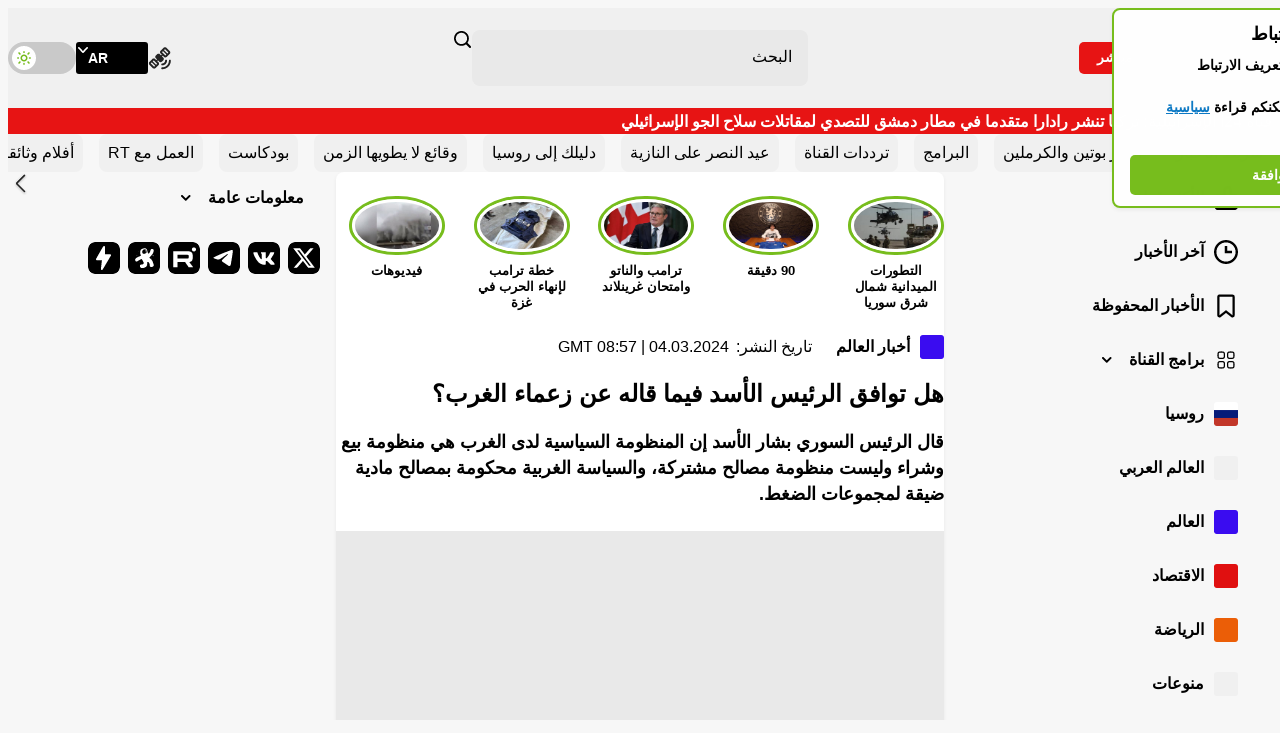

--- FILE ---
content_type: application/javascript; charset=utf-8
request_url: https://russian.rtarabic.com/static/projects/assets/js/644.3e8d64da.js
body_size: 2196
content:
/*! For license information please see 644.3e8d64da.js.LICENSE.txt */
"use strict";(self.webpackChunkrtarabic=self.webpackChunkrtarabic||[]).push([[644],{6644:function(e,t,o){var n=o(8865),r=o(3536);t.default=class{constructor(){this.rootElements=[],this.captchaAdded=!1,this.handelPollSubmit=this.handelPollSubmit.bind(this),this.getPollData=this.getPollData.bind(this),this.prepareResults=this.prepareResults.bind(this),this.preparePolls=this.preparePolls.bind(this),this.init=this.init.bind(this)}async handelPollSubmit({pollID:e,values:t,root:o,captchaData:r}){try{n.A.set(`__poll_${e.toString()}`,`${e.toString()}`);let l=await fetch(`/vote/${e}`,{method:"POST",headers:{"Content-Type":"application/x-www-form-urlencoded; charset=UTF-8"},body:`vote[]=${t.join("&vote[]=")}&postCaptchaKey[]=${r.response}`});if(200!==l.status)return;l=await l.json(),this.prepareResults({data:l,root:o})}catch(e){console.log(e)}}async getPollData({pollID:e,root:t}){try{let o=await fetch(`/vote/${e}`);o=await o.json(),this.prepareResults({data:o,root:t})}catch(e){console.log(e)}}prepareResults({data:e,root:t}){const o=t.querySelector(".poll__results"),n=t.querySelector(".poll__total-votes");let r=0;Object.keys(e).forEach((t=>{r+=e[t]})),Object.keys(e).forEach((t=>{const n=o.querySelector(`[data-answerid='${t}']`),l=n.querySelector(".poll__result-votes"),a=n.querySelector(".poll__result-percent"),i=n.querySelector(".poll__result-value-line"),c=r>0?(e[t]/r*100).toFixed(2):0;l.textContent=e[t],a.textContent=`${c}%`,i.style.width=`${c}%`})),n.textContent=`عدد المشاركين ${r}`,t.classList.add("poll--voted");const l=Array.from(t.querySelectorAll(".poll__result-value"));let a=0;l.forEach((e=>{a=a<parseInt(e.clientWidth,10)?parseInt(e.clientWidth,10):a})),l.forEach((e=>{e.style.minWidth=`${a}px`}))}preparePolls(){let e;if(window.captchas=[],this.rootElements.length>0){const t=t=>{t.forEach((t=>{if(!0===t.isIntersecting&&!1===this.captchaAdded){this.captchaAdded=!0,window.CaptchaCallback=function(){window.captchas&&window.captchas.length&&window.captchas.forEach((e=>{e()}))};const t=document.createElement("script");t.src="//www.google.com/recaptcha/api.js?hl=ar&onload=CaptchaCallback",t.async=!0,t.defer=!0,document.body.appendChild(t),e.disconnect()}}))};e=new IntersectionObserver(t,{rootMargin:"0px",threshold:[0,.5]})}this.rootElements.forEach((t=>{const o=t.querySelector(".poll__options"),l=o.querySelector(".poll__show-more"),a=Array.from(o.querySelectorAll("input")),i=t.querySelector(".poll__submit-button");let c=[],s=null,d=!1;const p=t.dataset?.pollid||"";if(n.A.get(`__poll_${p.toString()}`)===p.toString())return void this.getPollData({pollID:p,root:t});a.forEach((e=>{e.checked=!1,e.addEventListener("change",(()=>{!0===e.checked?"radio"===e.type?c=[e.value]:c.push(e.value):c=[...c.filter((t=>t!==e.value))],i.disabled=0===c.length||null===s}))})),i.addEventListener("click",(e=>{e.preventDefault(),0!==c.length&&null!==s&&!0!==d&&(t.classList.add("pool--posting"),d=!0,i.disabled=!0,this.handelPollSubmit({pollID:p,values:c,root:t,captchaData:s}),i.disabled=!1,d=!1,t.classList.remove("pool--posting"))})),null!==l&&l.addEventListener("click",(()=>{o.classList.add("poll__options--opened")}),{once:!0});const h=e=>{e.detail.id===p&&(s={...e.detail},i.disabled=0===c.length||null===s,window.removeEventListener("captchaDone",h))};window.captchas.push((()=>{window.grecaptcha.render(`Recaptcha-${p}`,{sitekey:r.L$,theme:window.theme||"light",callback:e=>{window.dispatchEvent(new CustomEvent("captchaDone",{detail:{response:e,id:p}}))}})})),e.observe(t),window.addEventListener("captchaDone",h,!1)}))}init(){this.rootElements=Array.from(document.querySelectorAll(".poll")),0!==this.rootElements.length&&this.preparePolls()}}},3536:function(e,t,o){o.d(t,{Kj:function(){return n},L$:function(){return l},cO:function(){return r}});const n="27",r=1024,l="6LcGbQIaAAAAAGjRH3tfwXhpoGP-KrbUCAt9zLRR"},8865:function(e,t,o){function n(e){for(var t=1;t<arguments.length;t++){var o=arguments[t];for(var n in o)e[n]=o[n]}return e}o.d(t,{A:function(){return r}});var r=function e(t,o){function r(e,r,l){if("undefined"!=typeof document){"number"==typeof(l=n({},o,l)).expires&&(l.expires=new Date(Date.now()+864e5*l.expires)),l.expires&&(l.expires=l.expires.toUTCString()),e=encodeURIComponent(e).replace(/%(2[346B]|5E|60|7C)/g,decodeURIComponent).replace(/[()]/g,escape);var a="";for(var i in l)l[i]&&(a+="; "+i,!0!==l[i]&&(a+="="+l[i].split(";")[0]));return document.cookie=e+"="+t.write(r,e)+a}}return Object.create({set:r,get:function(e){if("undefined"!=typeof document&&(!arguments.length||e)){for(var o=document.cookie?document.cookie.split("; "):[],n={},r=0;r<o.length;r++){var l=o[r].split("="),a=l.slice(1).join("=");try{var i=decodeURIComponent(l[0]);if(n[i]=t.read(a,i),e===i)break}catch(e){}}return e?n[e]:n}},remove:function(e,t){r(e,"",n({},t,{expires:-1}))},withAttributes:function(t){return e(this.converter,n({},this.attributes,t))},withConverter:function(t){return e(n({},this.converter,t),this.attributes)}},{attributes:{value:Object.freeze(o)},converter:{value:Object.freeze(t)}})}({read:function(e){return'"'===e[0]&&(e=e.slice(1,-1)),e.replace(/(%[\dA-F]{2})+/gi,decodeURIComponent)},write:function(e){return encodeURIComponent(e).replace(/%(2[346BF]|3[AC-F]|40|5[BDE]|60|7[BCD])/g,decodeURIComponent)}},{path:"/"})}}]);

--- FILE ---
content_type: image/svg+xml
request_url: https://ar.russiatoday.com/static/projects/assets/img/icon-radio-button-unchecked.svg
body_size: -106
content:
<svg fill="none" height="24" viewBox="0 0 24 24" width="24" xmlns="http://www.w3.org/2000/svg" xmlns:xlink="http://www.w3.org/1999/xlink"><mask id="a" height="24" maskUnits="userSpaceOnUse" width="24" x="0" y="0"><path d="m0 0h24v24h-24z" fill="#d9d9d9"/></mask><g mask="url(#a)"><path d="m12 22c-1.3833 0-2.68333-.2627-3.9-.788-1.21667-.5247-2.275-1.237-3.175-2.137s-1.61233-1.9583-2.137-3.175c-.52533-1.2167-.788-2.5167-.788-3.9s.26267-2.68333.788-3.9c.52467-1.21667 1.237-2.275 2.137-3.175s1.95833-1.61267 3.175-2.138c1.21667-.52467 2.5167-.787 3.9-.787s2.6833.26233 3.9.787c1.2167.52533 2.275 1.238 3.175 2.138s1.6123 1.95833 2.137 3.175c.5253 1.21667.788 2.5167.788 3.9s-.2627 2.6833-.788 3.9c-.5247 1.2167-1.237 2.275-2.137 3.175s-1.9583 1.6123-3.175 2.137c-1.2167.5253-2.5167.788-3.9.788zm0-2c2.2333 0 4.125-.775 5.675-2.325s2.325-3.4417 2.325-5.675c0-2.23333-.775-4.125-2.325-5.675s-3.4417-2.325-5.675-2.325c-2.23333 0-4.125.775-5.675 2.325s-2.325 3.44167-2.325 5.675c0 2.2333.775 4.125 2.325 5.675s3.44167 2.325 5.675 2.325z" fill="#656565"/></g></svg>